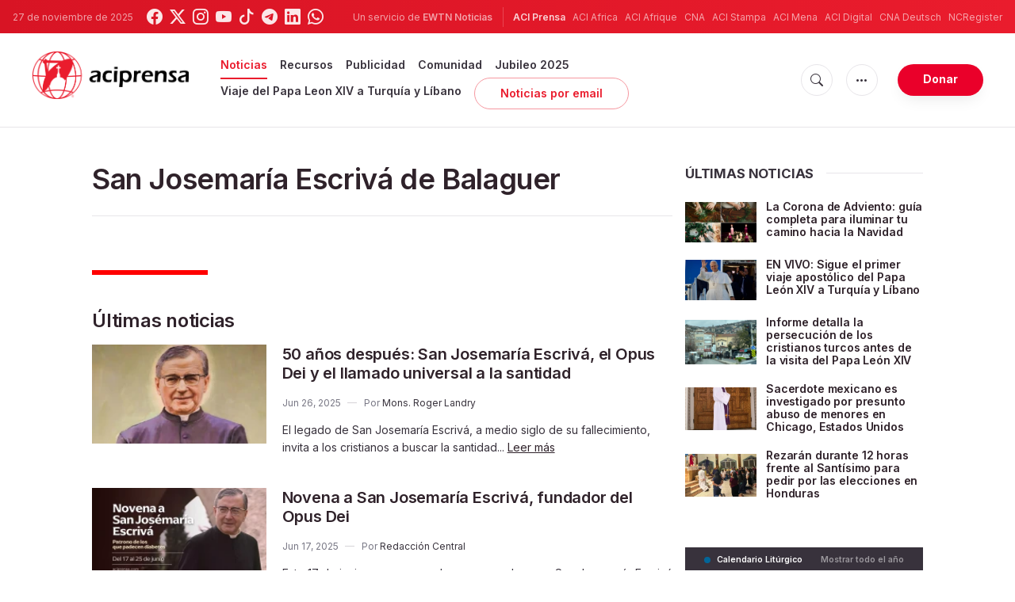

--- FILE ---
content_type: text/html; charset=UTF-8
request_url: https://www.aciprensa.com/tags/1614/san-josemaria-escriva-de-balaguer
body_size: 16736
content:
<!DOCTYPE html>
<html lang="es">
<head>
  <title>
    San Josemaría Escrivá de Balaguer - Últimas noticias  </title>
  <meta http-equiv="Content-Type" content="text/html; charset=UTF-8">
<meta http-equiv="X-UA-Compatible" content="IE=edge,chrome=1">

  <meta name="description" content="San Josemaría Escrivá de Balaguer - Latest news"/>
  <meta name="keywords" content="tags, aciprensa, San Josemaría Escrivá de Balaguer"/>
  <meta name="author" content="ACI Prensa"/>
<meta name="copyright" content="© 2025 ACI Prensa | Todos los derechos reservados."/>
<meta name="viewport" content="width=device-width, initial-scale=1, minimum-scale=1.0, maximum-scale=1.0, user-scalable=no"/>

<meta name="apple-mobile-web-app-capable" content="yes">
<meta name="format-detection" content="telephone=no">


<meta property="twitter:account_id" content="17828368"/>
  <meta property="twitter:site" content="@aciprensa"/>
  <meta property="twitter:url" content="https://www.aciprensa.com/tags/1614/san-josemaria-escriva-de-balaguer"/>
  <meta property="twitter:title" content="San Josemaría Escrivá de Balaguer - Últimas noticias"/>
  <meta property="twitter:description" content="San Josemaría Escrivá de Balaguer - Latest news"/>
  <meta property="twitter:creator" content="@aciprensa"/>
<meta property="twitter:image" content=""/>



<meta property="og:type" content="website"/>
  <meta property="og:title" content="San Josemaría Escrivá de Balaguer - Últimas noticias"/>
  <meta property="og:url" content="https://www.aciprensa.com/tags/1614/san-josemaria-escriva-de-balaguer"/>
  <meta property="og:description" content="San Josemaría Escrivá de Balaguer - Latest news"/>
  <meta property="og:site_name" content="ACI Prensa"/>

<meta name="parsely-link" content="https://www.aciprensa.com/tags/1614/san-josemaria-escriva-de-balaguer" />
<meta name="parsely-title" content="San Josemaría Escrivá de Balaguer - Últimas noticias" />
  <meta name="parsely-type" content="index" />
<meta name="parsely-image-url" content="https://www.aciprensa.com/assets/images/extra/cover.png" />
  <meta name="parsely-tags" content="tags, aciprensa, San Josemaría Escrivá de Balaguer" />


    <meta name="analytics-page-type" content="tag" />
                <meta name="analytics-tags" content="san josemaría escrivá de balaguer" />
        <meta name="analytics-page-id" content="1614" />

<link rel="canonical" href="https://www.aciprensa.com/tags/1614/san-josemaria-escriva-de-balaguer">
<link rel="stylesheet" href="https://cdn.jsdelivr.net/npm/bootstrap-icons@1.11.1/font/bootstrap-icons.css">
<link rel="stylesheet" type="text/css" href="https://www.aciprensa.com/assets/css/app.css?id=865adcf6b695ad9d00261fd9a186ed33">

<link rel="icon" type="image/png" href="https://www.aciprensa.com/assets/images/extra/apple/apple-touch-icon-57x57.png" sizes="196x196" />
<link rel="icon" type="image/png" href="https://www.aciprensa.com/assets/images/extra/favicon/favicon-96x96.png" sizes="96x96" />
<link rel="icon" type="image/png" href="https://www.aciprensa.com/assets/images/extra/favicon/favicon-32x32.png" sizes="32x32" />
<link rel="icon" type="image/png" href="https://www.aciprensa.com/assets/images/extra/favicon/favicon-16x16.png" sizes="16x16" />
<link rel="icon" type="image/png" href="https://www.aciprensa.com/assets/images/extra/favicon/favicon-128x128.png" sizes="128x128" />
<link rel="apple-touch-icon-precomposed" sizes="57x57" href="https://www.aciprensa.com/assets/images/extra/apple/apple-touch-icon-57x57.png" />
<link rel="apple-touch-icon-precomposed" sizes="114x114" href="https://www.aciprensa.com/assets/images/extra/apple/apple-touch-icon-114x114.png" />
<link rel="apple-touch-icon-precomposed" sizes="72x72" href="https://www.aciprensa.com/assets/images/extra/apple/apple-touch-icon-72x72.png" />
<link rel="apple-touch-icon-precomposed" sizes="144x144" href="https://www.aciprensa.com/assets/images/extra/apple/apple-touch-icon-144x144.png" />
<link rel="apple-touch-icon-precomposed" sizes="60x60" href="https://www.aciprensa.com/assets/images/extra/apple/apple-touch-icon-60x60.png" />
<link rel="apple-touch-icon-precomposed" sizes="120x120" href="https://www.aciprensa.com/assets/images/extra/apple/apple-touch-icon-120x120.png" />
<link rel="apple-touch-icon-precomposed" sizes="76x76" href="https://www.aciprensa.com/assets/images/extra/apple/apple-touch-icon-76x76.png" />
<link rel="apple-touch-icon-precomposed" sizes="152x152" href="https://www.aciprensa.com/assets/images/extra/apple/apple-touch-icon-152x152.png" />
<!-- BEGIN SHAREAHOLIC CODE -->
<link rel="preload" href="https://cdn.shareaholic.net/assets/pub/shareaholic.js" as="script" />
<meta name="shareaholic:site_id" content="8f473d9a61ae2ca9cbf05392406ed153" />
<script data-cfasync="false" async src="https://cdn.shareaholic.net/assets/pub/shareaholic.js"></script>
<!-- END SHAREAHOLIC CODE -->
  <!-- PostHog Analytics -->
<script>
(function() {
    'use strict';

    // PostHog CDN Loader
    !function(t,e){var o,n,p,r;e.__SV||(window.posthog=e,e._i=[],e.init=function(i,s,a){function g(t,e){var o=e.split(".");2==o.length&&(t=t[o[0]],e=o[1]);t[e]=function(){t.push([e].concat(Array.prototype.slice.call(arguments,0)))}}(p=t.createElement("script")).type="text/javascript",p.async=!0,p.src=s.api_host+"/static/array.js",(r=t.getElementsByTagName("script")[0]).parentNode.insertBefore(p,r);var u=e;for(void 0!==a?u=e[a]=[]:a="posthog",u.people=u.people||[],u.toString=function(t){var e="posthog";return"posthog"!==a&&(e+="."+a),t||(e+=" (stub)"),e},u.people.toString=function(){return u.toString(1)+".people (stub)"},o="capture identify alias people.set people.set_once set_config register register_once unregister opt_out_capturing has_opted_out_capturing opt_in_capturing reset isFeatureEnabled onFeatureFlags getFeatureFlag getFeatureFlagPayload reloadFeatureFlags group updateEarlyAccessFeatureEnrollment getEarlyAccessFeatures getActiveMatchingSurveys getSurveys".split(" "),n=0;n<o.length;n++)g(u,o[n]);e._i.push([i,s,a])},e.__SV=1)}(document,window.posthog||[]);

    // =============================================================================
    // PostHog Configuration
    // =============================================================================

    const posthogConfig = {
        enabled: true,
        apiKey: 'phc_3b4tsLrHHzsSavxDBpOPpePiNKlWmVVxiZbc1uqqSaB',
        host: 'https://eu.i.posthog.com',
        webVitalsSampleRate: 10,
        sessionReplaySampleRate: 0,
        forceSessionReplay: false,
        forceSessionReplayParam: 'posthog_force_replay',
        debug: false
    };

    // =============================================================================
    // Types & Interfaces
    // =============================================================================

    /**
     * @typedef {Object} AnalyticsContext
     * @property {string|null} pageType
     * @property {string|null} pubDate
     * @property {string|null} section
     * @property {string|null} author
     * @property {string[]|null} authors
     * @property {string[]|null} tags
     */

    // =============================================================================
    // Constants & State
    // =============================================================================

    // Set to track seen error signatures to prevent duplicate exception reporting
    const seenErrors = new Set();

    // =============================================================================
    // PostHog Initialization
    // =============================================================================

    /**
     * Initialize PostHog analytics with proper configuration
     */
    function initializePostHog() {
        // Skip initialization if disabled or no API key
        if (!posthogConfig.enabled || !posthogConfig.apiKey) {
            return;
        }

        try {
            posthog.init(posthogConfig.apiKey, {
                api_host: posthogConfig.host,
                persistence: 'memory',
                debug: posthogConfig.debug,
                autocapture: true,
                capture_pageview: true,
                capture_pageleave: true,
                capture_exceptions: true,
                cross_subdomain_cookie: false,
                disable_session_recording: !shouldEnableSessionReplay(),
                capture_performance: getPerformanceConfig(),
                before_send: processEventBeforeSend,
                loaded: function() {
                    setAnalyticsContext();
                }
            });
        } catch (error) {
            // Silently fail to avoid breaking the application
            console.error('PostHog initialization failed:', error);
        }
    }

    // =============================================================================
    // Event Processing & Filtering
    // =============================================================================

    /**
     * Generate a unique signature for an error to enable deduplication
     */
    function generateErrorSignature(event) {
        if (!event.properties || !event.properties.$exception_list) {
            return '';
        }

        const exceptions = event.properties.$exception_list;
        if (!Array.isArray(exceptions) || exceptions.length === 0) {
            return '';
        }

        // Use the first exception to generate signature
        const exception = exceptions[0];
        const type = exception.type || 'Unknown';
        const message = exception.value || '';
        const stackTrace = exception.stacktrace && exception.stacktrace.frames && exception.stacktrace.frames[0];

        // Create signature from error type, message, and top stack frame
        return [
            type,
            message,
            stackTrace ? stackTrace.filename || '' : '',
            stackTrace ? stackTrace.function || '' : '',
            stackTrace ? stackTrace.lineno || '' : ''
        ].join('|');
    }

    /**
     * Process events before sending to PostHog
     * Handles sampling and deduplication
     */
    function processEventBeforeSend(event) {
        if (event === null) {
            return null;
        }

        // Sample web vitals events
        if (
            event.event === '$web_vitals' &&
            Math.random() * 100 > posthogConfig.webVitalsSampleRate
        ) {
            return null; // Drop this event
        }

        // Deduplicate exception events
        if (event.event === '$exception') {
            const errorSignature = generateErrorSignature(event);
            if (errorSignature && seenErrors.has(errorSignature)) {
                return null; // Drop duplicate error
            }
            if (errorSignature) {
                seenErrors.add(errorSignature);
            }
        }

        return event;
    }

    /**
     * Determine if session replay should be enabled
     */
    function shouldEnableSessionReplay() {
        const forceSessionReplay = posthogConfig.forceSessionReplay ||
            (typeof window !== 'undefined' &&
                new URLSearchParams(window.location.search).has(posthogConfig.forceSessionReplayParam));

        return forceSessionReplay || Math.random() * 100 < posthogConfig.sessionReplaySampleRate;
    }

    /**
     * Get performance configuration based on web vitals sample rate
     */
    function getPerformanceConfig() {
        if (posthogConfig.webVitalsSampleRate === 100) {
            return true;
        } else if (posthogConfig.webVitalsSampleRate > 0) {
            return {
                web_vitals_sample_rate: posthogConfig.webVitalsSampleRate / 100
            };
        }
        return false;
    }

    // =============================================================================
    // Context Utilities
    // =============================================================================

    /**
     * Get page metadata from generic analytics meta tags
     */
    function getPageMetadata() {
        const metaMapping = [
            ['page_type', 'analytics-page-type'],
            ['pub_date', 'analytics-pub-date'],
            ['section', 'analytics-section'],
            ['authors', 'analytics-authors'],
            ['tags', 'analytics-tags'],
            ['page_id', 'analytics-page-id']
        ];

        const metadata = {};

        metaMapping.forEach(function(item) {
            const el = document.querySelector('meta[name="' + item[1] + '"]');
            if (el && el.content) {
                // Use pipe separator for arrays (tags and authors), keep comma for backward compatibility with single author
                if (item[0] === 'tags' || item[0] === 'authors') {
                    metadata[item[0]] = el.content.split('|').map(function(s) { return s.trim(); }).filter(Boolean);
                } else {
                    metadata[item[0]] = el.content;
                }
            }
        });

        return metadata;
    }

    /**
     * Get the current page URL path
     */
    function getPagePath() {
        return typeof window !== 'undefined' ? window.location.pathname : '';
    }

    // =============================================================================
    // Analytics Context Management
    // =============================================================================

    /**
     * Set analytics context using PostHog Super Properties
     * This ensures all events include these properties automatically
     */
    function setAnalyticsContext() {
        if (!posthogConfig.enabled || typeof posthog === 'undefined') {
            return;
        }

        try {
            const pageMetadata = getPageMetadata();
            const contextData = Object.assign({
                app_name: 'aciprensa',
                app_version: '0.1.0',
            }, pageMetadata);

            posthog.register(contextData);
        } catch (error) {
            console.error('Failed to set analytics context:', error);
            // Register error flag for debugging
            try {
                posthog.register({ 'register-error': true });
            } catch (e) {
                // Silent fail
            }
        }
    }

    /**
     * Clear analytics context by unregistering properties
     */
    function clearAnalyticsContext() {
        if (!posthogConfig.enabled || typeof posthog === 'undefined') {
            return;
        }

        try {
            const keysToUnregister = [
                'page_type', 'pub_date', 'section', 'authors', 'tags',
                'app_name', 'page_id'
            ];

            keysToUnregister.forEach(function(key) {
                posthog.unregister(key);
            });
        } catch (error) {
            console.error('Failed to clear analytics context:', error);
        }
    }

    /**
     * Get current analytics context from PostHog
     */
    function getAnalyticsContext() {
        if (!posthogConfig.enabled || typeof posthog === 'undefined') {
            return {
                pageType: null,
                pubDate: null,
                section: null,
                authors: null,
                tags: null
            };
        }

        try {
            return {
                pageType: posthog.get_property('page_type') || null,
                pubDate: posthog.get_property('pub_date') || null,
                section: posthog.get_property('section') || null,
                authors: posthog.get_property('authors') || null,
                tags: posthog.get_property('tags') || null
            };
        } catch (error) {
            return {
                pageType: null,
                pubDate: null,
                section: null,
                authors: null,
                tags: null
            };
        }
    }

    // =============================================================================
    // Public API
    // =============================================================================

    // Expose functions to global scope for external use
    window.PostHogAnalytics = {
        initialize: initializePostHog,
        setContext: setAnalyticsContext,
        clearContext: clearAnalyticsContext,
        getContext: getAnalyticsContext,
        config: posthogConfig
    };

    // =============================================================================
    // Auto-initialization
    // =============================================================================

    // Initialize PostHog when DOM is ready
    if (document.readyState === 'loading') {
        document.addEventListener('DOMContentLoaded', initializePostHog);
    } else {
        initializePostHog();
    }
})();
</script>
<!-- End PostHog Analytics -->
  <script type="text/javascript" src="//embeds.iubenda.com/widgets/4535bc07-db7e-44ea-afb4-fef3853b9e9e.js"></script>
    <script type='text/javascript'>
var googletag = googletag || {};
googletag.cmd = googletag.cmd || [];
(function() {
    var gads = document.createElement('script');
    gads.async = true;
    gads.type = 'text/javascript';
    var useSSL = 'https:' == document.location.protocol;
    gads.src = (useSSL ? 'https:' : 'http:') + 
    '//www.googletagservices.com/tag/js/gpt.js';
    var node = document.getElementsByTagName('script')[0];
    node.parentNode.insertBefore(gads, node);
})();

googletag.cmd.push(function() {
    var mappingHeaderBanner = googletag.sizeMapping().
        addSize([992, 0], [[728, 90],[970, 90]]). //desktop
        addSize([768, 0], [[728, 90]]). //tablet
        addSize([320, 0], [[320, 100], [320, 50]]). //mobile
        addSize([0, 0], []). //other
        build();
    var mappingArticleFooter = googletag.sizeMapping().
        addSize([992, 0], [[468, 60]]). //desktop
        addSize([768, 0], [[468, 60]]). //tablet
        addSize([320, 0], [[300, 250]]). //mobile
        addSize([0, 0], [[300, 250]]). //other
        build();

    googletag.defineSlot('/35602961/ACI_P_Sidebar_A', [[1, 1], [300, 250], 'fluid'], 'div-gpt-ad-1449584389181-0').addService(googletag.pubads()).setCollapseEmptyDiv(true,true);
    googletag.defineSlot('/35602961/ACI_P_Sidebar_B', [[1, 1], [300, 250], 'fluid'], 'div-gpt-ad-1449584389181-1').addService(googletag.pubads()).setCollapseEmptyDiv(true,true);
    googletag.defineSlot('/35602961/ACI_P_Sidebar_C', [[1, 1], [300, 250], 'fluid'], 'div-gpt-ad-1449584389181-2').addService(googletag.pubads()).setCollapseEmptyDiv(true,true);       
    googletag.defineSlot('/35602961/ACI_P_Article_1', [[1, 1], [300, 250], 'fluid'], 'div-gpt-ad-1460055153120-0').addService(googletag.pubads()).setCollapseEmptyDiv(true,true);
    googletag.defineSlot('/35602961/ACI_P_Article_2', [[1, 1], [300, 250], 'fluid'], 'div-gpt-ad-1460055153120-1').addService(googletag.pubads()).setCollapseEmptyDiv(true,true);
    googletag.defineSlot('/35602961/ACI_P_Top_Banner', [[728, 90], [970, 90], [320, 100], [320, 50]], 'div-gpt-ad-1554327193243-0').defineSizeMapping(mappingHeaderBanner).addService(googletag.pubads()).setCollapseEmptyDiv(true,true);
    googletag.defineSlot('/35602961/ACI_P_Bottom_Banner', [[1, 1], [300, 250], 'fluid'], 'div-gpt-ad-1554327386361-0').defineSizeMapping(mappingArticleFooter).addService(googletag.pubads()).setCollapseEmptyDiv(true,true);
    googletag.defineSlot('/35602961/ACI_P_Slider', [[300, 250], [728, 90], [970, 90], [320, 50]], 'ACI_P_Slider').addService(googletag.pubads());
    googletag.pubads().collapseEmptyDivs();
        googletag.enableServices();
});
</script>
  <script type="application/ld+json">
{
  "@context": "http://schema.org",
  "@type": "WebPage",
  "headline": "San Josemaría Escrivá de Balaguer - Últimas noticias",
  "description": "San Josemaría Escrivá de Balaguer - Últimas noticias",
  "datePublished": "2025-06-26T16:01:00-05:00",
  "dateModified": "2025-06-26T16:01:03-05:00",
  "mainEntityOfPage": "https://www.aciprensa.com/tags/1614/san-josemaria-escriva-de-balaguer",
  "publisher": {
    "@type": "Organization",
    "name": "ACI Prensa",
    "logo": {
      "@type": "ImageObject",
      "url": "https://www.aciprensa.com/assets/images/branding/aci_redblack.png",
      "width": 2692,
      "height": 752
    }
  },

  "author": [
          {
         "@type": "Organization",
         "url": "https://www.aciprensa.com/quienes-somos",
         "name": "ACI Prensa",
         "description": "La Agencia Católica de Informaciones - ACI Prensa, forma parte de las agencias de noticias del Grupo ACI, uno de los más grandes generadores de contenido noticioso católico en cinco idiomas y que pertenece desde junio de 2014 a la familia de EWTN Global Catholic Network, la cadena católica televisiva más grande del mundo, fundada en 1981 por la Madre Angélica en Irondale, Alabama (Estados Unidos), y que llega a más de 85 millones de hogares en 110 países y 16 territorios."
       }
    ],
  "image": {
    "@type": "ImageObject",
    "url": "https://www.aciprensa.com/assets/images/pictures/9.jpg"
  }
}
</script>  <style>
    .tags .post-image {
      margin-bottom: 40px;
    }
    .tags .post-image img {
      display: block;
      width: auto;
      max-width: 100%;
    }
    .badge-warning{
      color: #fff;
      background-color: #ea1c2d;
      padding-right: .6em;
      padding-left: .6em;
      border-radius: 10rem;
    }
  </style>
    <!-- Global site tag (gtag.js) - Google Analytics -->
  <!-- Deshabilitado porque el código ya está en el contenedor del tag manager -->
  
  <script>
    ! function(f, b, e, v, n, t, s) {
      if (f.fbq) return;
      n = f.fbq = function() {
        n.callMethod ?
          n.callMethod.apply(n, arguments) : n.queue.push(arguments)
      };
      if (!f._fbq) f._fbq = n;
      n.push = n;
      n.loaded = !0;
      n.version = '2.0';
      n.queue = [];
      t = b.createElement(e);
      t.async = !0;
      t.src = v;
      s = b.getElementsByTagName(e)[0];
      s.parentNode.insertBefore(t, s)
    }(window, document, 'script',
      'https://connect.facebook.net/en_US/fbevents.js');
    fbq('init', '284567475785076');
    fbq('track', 'PageView');
  </script>
  <script>
    (function(w, d, s, l, i) {
      w[l] = w[l] || [];
      w[l].push({
        'gtm.start': new Date().getTime(),
        event: 'gtm.js'
      });
      var f = d.getElementsByTagName(s)[0],
        j = d.createElement(s),
        dl = l != 'dataLayer' ? '&l=' + l : '';
      j.async = true;
      j.src =
        'https://www.googletagmanager.com/gtm.js?id=' + i + dl;
      f.parentNode.insertBefore(j, f);
    })(window, document, 'script', 'dataLayer', 'GTM-P5HTKG2');
  </script>
</head>

<body class="tags">
  <noscript><img height="1" src="https://www.facebook.com/tr?id=284567475785076&ev=PageView&noscript=1" style="display:none" width="1" /></noscript>
  <noscript><iframe height="0" src="https://www.googletagmanager.com/ns.html?id=GTM-P5HTKG2" style="display:none;visibility:hidden"
            width="0"></iframe></noscript>
  <div id="app">
    <header class="p-0" id="header">
	
	<div class="header-desktop">
        <div id="topbar" class="py-2 clear">
	<div class="left">
		<span class="today mr-3 mr-s-0">27 de noviembre de 2025</span>
		<ul class="social-menu">
	<li class="mr-1"><a href="https://www.facebook.com/aciprensa" target="_blank"><i class="bi bi-facebook"></i></a></li>
	<li class="mr-1"><a href="https://twitter.com/aciprensa" target="_blank"><i class="bi bi-twitter-x"></i></a></li>
	<li class="mr-1"><a href="https://www.instagram.com/aciprensa/" target="_blank"><i class="bi bi-instagram"></i></a></li>
	<li class="mr-1"><a href="https://www.youtube.com/aciprensa" target="_blank"><i class="bi bi-youtube"></i></a></li>
	<li class="mr-1"><a href="https://www.tiktok.com/@aciprensa" target="_blank"><i class="bi bi-tiktok"></i></a></li>
	<li class="mr-1"><a href="https://t.me/aci_prensa" target="_blank"><i class="bi bi-telegram"></i></a></li>
	<li class="mr-1"><a href="https://www.linkedin.com/company/aciprensa/" target="_blank"><i class="bi bi-linkedin"></i></a></li>
	<li class="mr-1"><a href="https://whatsapp.com/channel/0029Va9ZsgeEawdu2SIrTw3u" target="_blank"><i class="bi bi-whatsapp"></i></a></li>
</ul>	</div>
	<div class="right">
		<span class="ewtn-title"> Un servicio de <a href="//www.ewtnnoticias.com" title="EWTN News">EWTN Noticias</a></span>

		<div class="ewtn-services current-page">
			<a class="service current-service" href="javascript:;" target="_blank">ACI Prensa</a>
			<a class="service" href="https://www.aciafrica.org/" target="_blank">ACI Africa</a>
			<a class="service" href="https://www.aciafrique.org/" target="_blank">ACI Afrique</a>
			<a class="service" href="https://www.catholicnewsagency.com">CNA</a>
			<a class="service" href="https://www.acistampa.com/" target="_blank">ACI Stampa</a>
			<a class="service" href="https://www.acimena.com/" target="_blank">ACI Mena</a>
			<a class="service" href="https://www.acidigital.com/" target="_blank">ACI Digital</a>
			<a class="service" href="https://de.catholicnewsagency.com/" target="">CNA Deutsch</a>
			<a class="service" href="https://www.ncregister.com/" target="_blank">NCRegister</a>
		</div>
	</div>
</div>
<div class="menubar sticky-menu justify-content-between d-flex" id="principalDesktopMenuBar">
	<a href="/"><img class="logo logo-desktop" src="https://www.aciprensa.com/assets/images/branding/aci_redblack.png" alt="ACI Prensa"></a>

	<div class="menu-content justify-content-between d-flex align-items-center">
		<div class="no-wrap d-flex">
			<ul id="main-menu" class="sm sm-clean">
    <li
        class=active>

        <a href='javascript:;' class="has-submenu"><span class="sub-arrow"></span> Noticias</a>
        <ul class="sub-menu">
            <li><a href="https://www.aciprensa.com/noticias">Últimas noticias</a></li>
            <li><a href="https://www.aciprensa.com/noticias/vaticano"> Vaticano</a></li>
            <li><a href="https://www.aciprensa.com/noticias/america"> América</a></li>
            <li><a href="https://www.aciprensa.com/noticias/espana"> España</a></li>
            <li><a href="https://www.aciprensa.com/noticias/mundo"> Mundo</a></li>
            <li><a href="https://www.aciprensa.com/noticias/controversias"> Controversias</a></li>
            <li><a href="https://www.aciprensa.com/noticias/vida-y-familia"> Vida y familia</a></li>
            <li><a href="https://www.aciprensa.com/noticias/fake-news"> Fake News</a></li>
            <li><a href="https://www.aciprensa.com/noticias/libertad-religiosa"> Libertad Religiosa</a></li>
            <li><a href="https://www.aciprensa.com/archivo"> Archivo</a></li>
            <li><a href="https://www.aciprensa.com/suscribir"> Noticias por e-mail</a></li>
        </ul>
    </li>
    <li class=>
        <a href='javascript:;' class="has-submenu"><span class="sub-arrow"></span> Recursos</a>
        <ul class="sub-menu">
            <li><a href="/recursos/12/el-aborto">Aborto</a></li>
            <li><a href="/recursos/15/apologetica">Apologética</a></li>
            <li><a href="/recursos/22/biblia">Biblia</a></li>
            <li><a href="/calendario">Calendario Litúrgico</a></li>
            <li><a href="/cardenales">Cardenales</a></li>
            <li><a href="https://ec.aciprensa.com/wiki/P%C3%A1gina_principal">Enciclopedia Católica</a></li>
            <li><a href="/tags/248/juan-pablo-ii">Juan Pablo II</a></li>
            <li><a href="/recursos/16/la-iglesia">Iglesia</a></li>
            <li><a href="/recursos/33/liturgia">Liturgia</a></li>
            <li><a href="/recursos/32/maria-virgen-y-madre-de-jesus">Virgen María</a></li>
            <li><a href="/recursos/26/moral">Moral</a></li>
            <li><a href="/recursos/20/oraciones">Oraciones</a></li>
            <li><a href="/noticias/etiquetas/papa-francisco">Papa Francisco</a></li>
            <li><a href="/recursos/4645/familia">Familia</a></li>
            <li><a href="/recursos/49/matrimonio">Matrimonio</a></li>
            <li><a href="/recursos/28/reportajes">Reportajes</a></li>
            <li><a href="/sacramentos/">Sacramentos</a></li>
            <li><a href="/catequesis/">Catequesis</a></li>
            <li><a href="/documentos/">Documentos Eclesiales</a></li>
            <li><a href="/catequesis/misa1.htm">Santa Misa</a></li>
            <li><a href="/recursos/308/santa-sede">Santa Sede</a></li>
            <li><a href="/santos/">Santos</a></li>
            <li><a href="/recursos/2109/sexualidad">Sexualidad</a></li>
            <li><a href="/historias">Historias urbanas</a></li>
            <!--cambiados-->

        </ul>
    </li>
    <li><a href="https://www.ewtnadvertising.com/?lang=es" target="_blank">Publicidad</a></li>
    <li class=>
        <a href='javascript:;' class="has-submenu"><span class="sub-arrow"></span> Comunidad</a>
        <ul class="sub-menu">
            <li><a href="/prayer/prayer.php">Cadena de Oración</a></li>
        </ul>
    </li>
    <li class=>
        <a href="https://www.aciprensa.com/jubileo2025">Jubileo 2025</a>
    </li>
    <li class=>
        <a href="https://www.aciprensa.com/viajepapal">Viaje del Papa Leon XIV a Turquía y Líbano</a>
    </li>
    <li><a class="featured-btn" href="https://www.aciprensa.com/suscribir">Noticias por email</a></li>
</ul>
		</div>

		<ul class="extra-buttons no-wrap">
			<li><a href="javascript:;" class="btn-icon" id="search-btn"><i class="bi bi-search"></i></a></li>
			<li class="dropdown">
				<a href="javascript:;" class="dropdown-open btn-icon"><i class="bi bi-three-dots"></i></a>
				<div class="dropdown-content">
					<a class="dropdown-item" href="https://www.aciprensa.com/privacidad" target="_blank">Política de Privacidad</a>
					<a class="dropdown-item" href="https://www.aciprensa.com/cookies" target="_blank">Política de cookies</a>
				</div>
			</li>
			<li><a href="https://missions.ewtn.com/donation/aciprensa/" class="btn btn-rounded btn-success">
				Donar
			</a></li>
		</ul>
	</div>

	<div id="search-block">
		<div class="search-content d-flex justify-content-between align-items-center white">
			<div class="search-bar">
    <form class="search" accept-charset="utf-8" method="get" action="/results">
        <div class="input-field">
            <i class="bi bi-search"></i>
            <input class="search-field" type="text" name="q" placeholder="Buscar">
            <button type="submit" id="search" class="submit-form submit-btn btn btn-rounded btn-success"
                value=""><span class="search-text">
                    Buscar
                </span><i class="bi bi-search"></i></button>
        </div>
    </form>
</div>
			<a href="javascript:;" id="close-search"></a>
		</div>
	</div>
</div>
<div id="lastMinuteContainer">
</div>
    </div>

	<div class="header-tablet responsive-header">
		<div id="topbar" class="py-2 clear">
	<div class="left">
        <span class="today mr-3 mr-s-0">27 de noviembre de 2025</span>
		<ul class="social-menu">
	<li class="mr-1"><a href="https://www.facebook.com/aciprensa" target="_blank"><i class="bi bi-facebook"></i></a></li>
	<li class="mr-1"><a href="https://twitter.com/aciprensa" target="_blank"><i class="bi bi-twitter-x"></i></a></li>
	<li class="mr-1"><a href="https://www.instagram.com/aciprensa/" target="_blank"><i class="bi bi-instagram"></i></a></li>
	<li class="mr-1"><a href="https://www.youtube.com/aciprensa" target="_blank"><i class="bi bi-youtube"></i></a></li>
	<li class="mr-1"><a href="https://www.tiktok.com/@aciprensa" target="_blank"><i class="bi bi-tiktok"></i></a></li>
	<li class="mr-1"><a href="https://t.me/aci_prensa" target="_blank"><i class="bi bi-telegram"></i></a></li>
	<li class="mr-1"><a href="https://www.linkedin.com/company/aciprensa/" target="_blank"><i class="bi bi-linkedin"></i></a></li>
	<li class="mr-1"><a href="https://whatsapp.com/channel/0029Va9ZsgeEawdu2SIrTw3u" target="_blank"><i class="bi bi-whatsapp"></i></a></li>
</ul>	</div>
	<div class="right">
		<span class="ewtn-title">Un servicio de <a href="//www.ewtnnoticias.com" title="EWTN Noticias">EWTN Noticias</a></span>

		<div class="dropdown current-page">
			<a href="javascript:;" class="dropdown-open">ACI Prensa <i class="bi bi-three-dots"></i></a>
			<div class="dropdown-content">
				<a class="dropdown-item" href="https://www.aciafrica.org/" target="_blank">ACI Africa</a>
				<a class="dropdown-item" href="https://www.aciafrique.org/" target="_blank">ACI Afrique</a>
				<a class="dropdown-item" href="https://www.catholicnewsagency.com">CNA</a>
				<a class="dropdown-item" href="https://www.acistampa.com/" target="_blank">ACI Stampa</a>
				<a class="dropdown-item" href="https://www.acimena.com/" target="_blank">ACI Mena</a>
				<a class="dropdown-item" href="https://www.acidigital.com/" target="_blank">ACI Digital</a>
				<a class="dropdown-item" href="https://de.catholicnewsagency.com/" target="">CNA Deutsch</a>
				<a class="dropdown-item" href="https://www.ncregister.com/" target="_blank">NCRegister</a>
			</div>
		</div>
	</div>
</div>
<div class="menubar sticky-menu justify-content-between d-flex" id="principalTabletMenuBar">
	<a href="/"><img class="logo logo-tablet" src="https://www.aciprensa.com/assets/images/branding/aci_redblack.png" alt="ACI Prensa"></a>
	<div class="menu-content justify-content-end d-flex align-items-center">
		<ul class="extra-buttons">
			<li><a href="javascript:;" class="btn-icon" id="search-btn-2"><i class="bi bi-search"></i></a></li>
			<li class="dropdown">
				<a href="javascript:;" class="dropdown-open btn-icon"><i class="bi bi-three-dots"></i></a>
				<div class="dropdown-content">
					<a class="dropdown-item" href="https://www.aciprensa.com/privacidad" target="_blank">Política de Privacidad</a>
					<a class="dropdown-item" href="https://www.aciprensa.com/cookies" target="_blank">Política de cookies</a>
				</div>
			</li>
			<li><a href="https://missions.ewtn.com/donation/aciprensa/" class="btn btn-rounded btn-success">
				Donar
			</a></li>
			<li class="menu-btn"><a href="javascript:void(0);" class="sidebar-handler btn-icon"><i class="bi bi-list"></i><span>Menu</span></a></li>
		</ul>
	</div>

	<div id="search-block-2">
		<div class="search-content d-flex justify-content-between align-items-center">
			<div class="search-bar">
    <form class="search" accept-charset="utf-8" method="get" action="/results">
        <div class="input-field">
            <i class="bi bi-search"></i>
            <input class="search-field" type="text" name="q" placeholder="Buscar">
            <button type="submit" id="search" class="submit-form submit-btn btn btn-rounded btn-success"
                value=""><span class="search-text">
                    Buscar
                </span><i class="bi bi-search"></i></button>
        </div>
    </form>
</div>
			<a href="javascript:;" id="close-search-2"></a>
		</div>
	</div>
</div>
<div id="lastMinuteTabletContainer">
</div>

<div class="tablet-sidebar responsive-sidebar">
	<a href="javascript:;" class="close-sidebar">&times;</a>
	<div class="responsive-sidebar-content">

		<ul id="main-menu" class="sm sm-clean">
    <li
        class=active>

        <a href='javascript:;' class="has-submenu"><span class="sub-arrow"></span> Noticias</a>
        <ul class="sub-menu">
            <li><a href="https://www.aciprensa.com/noticias">Últimas noticias</a></li>
            <li><a href="https://www.aciprensa.com/noticias/vaticano"> Vaticano</a></li>
            <li><a href="https://www.aciprensa.com/noticias/america"> América</a></li>
            <li><a href="https://www.aciprensa.com/noticias/espana"> España</a></li>
            <li><a href="https://www.aciprensa.com/noticias/mundo"> Mundo</a></li>
            <li><a href="https://www.aciprensa.com/noticias/controversias"> Controversias</a></li>
            <li><a href="https://www.aciprensa.com/noticias/vida-y-familia"> Vida y familia</a></li>
            <li><a href="https://www.aciprensa.com/noticias/fake-news"> Fake News</a></li>
            <li><a href="https://www.aciprensa.com/noticias/libertad-religiosa"> Libertad Religiosa</a></li>
            <li><a href="https://www.aciprensa.com/archivo"> Archivo</a></li>
            <li><a href="https://www.aciprensa.com/suscribir"> Noticias por e-mail</a></li>
        </ul>
    </li>
    <li class=>
        <a href='javascript:;' class="has-submenu"><span class="sub-arrow"></span> Recursos</a>
        <ul class="sub-menu">
            <li><a href="/recursos/12/el-aborto">Aborto</a></li>
            <li><a href="/recursos/15/apologetica">Apologética</a></li>
            <li><a href="/recursos/22/biblia">Biblia</a></li>
            <li><a href="/calendario">Calendario Litúrgico</a></li>
            <li><a href="/cardenales">Cardenales</a></li>
            <li><a href="https://ec.aciprensa.com/wiki/P%C3%A1gina_principal">Enciclopedia Católica</a></li>
            <li><a href="/tags/248/juan-pablo-ii">Juan Pablo II</a></li>
            <li><a href="/recursos/16/la-iglesia">Iglesia</a></li>
            <li><a href="/recursos/33/liturgia">Liturgia</a></li>
            <li><a href="/recursos/32/maria-virgen-y-madre-de-jesus">Virgen María</a></li>
            <li><a href="/recursos/26/moral">Moral</a></li>
            <li><a href="/recursos/20/oraciones">Oraciones</a></li>
            <li><a href="/noticias/etiquetas/papa-francisco">Papa Francisco</a></li>
            <li><a href="/recursos/4645/familia">Familia</a></li>
            <li><a href="/recursos/49/matrimonio">Matrimonio</a></li>
            <li><a href="/recursos/28/reportajes">Reportajes</a></li>
            <li><a href="/sacramentos/">Sacramentos</a></li>
            <li><a href="/catequesis/">Catequesis</a></li>
            <li><a href="/documentos/">Documentos Eclesiales</a></li>
            <li><a href="/catequesis/misa1.htm">Santa Misa</a></li>
            <li><a href="/recursos/308/santa-sede">Santa Sede</a></li>
            <li><a href="/santos/">Santos</a></li>
            <li><a href="/recursos/2109/sexualidad">Sexualidad</a></li>
            <li><a href="/historias">Historias urbanas</a></li>
            <!--cambiados-->

        </ul>
    </li>
    <li><a href="https://www.ewtnadvertising.com/?lang=es" target="_blank">Publicidad</a></li>
    <li class=>
        <a href='javascript:;' class="has-submenu"><span class="sub-arrow"></span> Comunidad</a>
        <ul class="sub-menu">
            <li><a href="/prayer/prayer.php">Cadena de Oración</a></li>
        </ul>
    </li>
    <li class=>
        <a href="https://www.aciprensa.com/jubileo2025">Jubileo 2025</a>
    </li>
    <li class=>
        <a href="https://www.aciprensa.com/viajepapal">Viaje del Papa Leon XIV a Turquía y Líbano</a>
    </li>
    <li><a class="featured-btn" href="https://www.aciprensa.com/suscribir">Noticias por email</a></li>
</ul>

	</div>
</div>
	</div>

	<div class="header-mobile responsive-header">
		<div class="menubar justify-content-between d-flex align-items-center">
	<a href="/"><img class="logo logo-mobile" src="https://www.aciprensa.com/assets/images/branding/logo-white-small.png" alt="ACI Prensa"></a>

	<ul class="extra-buttons">
		<li><a href="https://missions.ewtn.com/donation/aciprensa/" class="btn btn-rounded btn-success">
			Donar
		</a></li>
		<li class="menu-btn"><a href="javascript:void(0);" class="sidebar-handler btn-icon"><i class="bi bi-list"></i></a></li>
	</ul>
</div>
<div id="lastMinuteMobileContainer">
</div>
<div class="mobile-sidebar responsive-sidebar">
	<a href="javascript:;" class="close-sidebar">&times;</a>
	<div class="responsive-sidebar-content">
		<span class="today mr-3 mr-s-0">27 de noviembre de 2025</span>

		<div class="search-bar">
    <form class="search" accept-charset="utf-8" method="get" action="/results">
        <div class="input-field">
            <i class="bi bi-search"></i>
            <input class="search-field" type="text" name="q" placeholder="Buscar">
            <button type="submit" id="search" class="submit-form submit-btn btn btn-rounded btn-success"
                value=""><span class="search-text">
                    Buscar
                </span><i class="bi bi-search"></i></button>
        </div>
    </form>
</div>

		<ul id="main-menu" class="sm sm-clean">
    <li
        class=active>

        <a href='javascript:;' class="has-submenu"><span class="sub-arrow"></span> Noticias</a>
        <ul class="sub-menu">
            <li><a href="https://www.aciprensa.com/noticias">Últimas noticias</a></li>
            <li><a href="https://www.aciprensa.com/noticias/vaticano"> Vaticano</a></li>
            <li><a href="https://www.aciprensa.com/noticias/america"> América</a></li>
            <li><a href="https://www.aciprensa.com/noticias/espana"> España</a></li>
            <li><a href="https://www.aciprensa.com/noticias/mundo"> Mundo</a></li>
            <li><a href="https://www.aciprensa.com/noticias/controversias"> Controversias</a></li>
            <li><a href="https://www.aciprensa.com/noticias/vida-y-familia"> Vida y familia</a></li>
            <li><a href="https://www.aciprensa.com/noticias/fake-news"> Fake News</a></li>
            <li><a href="https://www.aciprensa.com/noticias/libertad-religiosa"> Libertad Religiosa</a></li>
            <li><a href="https://www.aciprensa.com/archivo"> Archivo</a></li>
            <li><a href="https://www.aciprensa.com/suscribir"> Noticias por e-mail</a></li>
        </ul>
    </li>
    <li class=>
        <a href='javascript:;' class="has-submenu"><span class="sub-arrow"></span> Recursos</a>
        <ul class="sub-menu">
            <li><a href="/recursos/12/el-aborto">Aborto</a></li>
            <li><a href="/recursos/15/apologetica">Apologética</a></li>
            <li><a href="/recursos/22/biblia">Biblia</a></li>
            <li><a href="/calendario">Calendario Litúrgico</a></li>
            <li><a href="/cardenales">Cardenales</a></li>
            <li><a href="https://ec.aciprensa.com/wiki/P%C3%A1gina_principal">Enciclopedia Católica</a></li>
            <li><a href="/tags/248/juan-pablo-ii">Juan Pablo II</a></li>
            <li><a href="/recursos/16/la-iglesia">Iglesia</a></li>
            <li><a href="/recursos/33/liturgia">Liturgia</a></li>
            <li><a href="/recursos/32/maria-virgen-y-madre-de-jesus">Virgen María</a></li>
            <li><a href="/recursos/26/moral">Moral</a></li>
            <li><a href="/recursos/20/oraciones">Oraciones</a></li>
            <li><a href="/noticias/etiquetas/papa-francisco">Papa Francisco</a></li>
            <li><a href="/recursos/4645/familia">Familia</a></li>
            <li><a href="/recursos/49/matrimonio">Matrimonio</a></li>
            <li><a href="/recursos/28/reportajes">Reportajes</a></li>
            <li><a href="/sacramentos/">Sacramentos</a></li>
            <li><a href="/catequesis/">Catequesis</a></li>
            <li><a href="/documentos/">Documentos Eclesiales</a></li>
            <li><a href="/catequesis/misa1.htm">Santa Misa</a></li>
            <li><a href="/recursos/308/santa-sede">Santa Sede</a></li>
            <li><a href="/santos/">Santos</a></li>
            <li><a href="/recursos/2109/sexualidad">Sexualidad</a></li>
            <li><a href="/historias">Historias urbanas</a></li>
            <!--cambiados-->

        </ul>
    </li>
    <li><a href="https://www.ewtnadvertising.com/?lang=es" target="_blank">Publicidad</a></li>
    <li class=>
        <a href='javascript:;' class="has-submenu"><span class="sub-arrow"></span> Comunidad</a>
        <ul class="sub-menu">
            <li><a href="/prayer/prayer.php">Cadena de Oración</a></li>
        </ul>
    </li>
    <li class=>
        <a href="https://www.aciprensa.com/jubileo2025">Jubileo 2025</a>
    </li>
    <li class=>
        <a href="https://www.aciprensa.com/viajepapal">Viaje del Papa Leon XIV a Turquía y Líbano</a>
    </li>
    <li><a class="featured-btn" href="https://www.aciprensa.com/suscribir">Noticias por email</a></li>
</ul>

		<a href="https://missions.ewtn.com/donation/aciprensa/" class="btn btn-big btn-donate btn-success">
			Donar
		</a>

		<hr>

		<ul class="extra-menu">
	<li><a href="https://www.aciprensa.com/privacidad" target="_blank">Política de Privacidad</a></li>
	<li><a href="https://www.aciprensa.com/cookies" target="_blank">Política de cookies</a></li>
</ul>

		<hr>

		<div class="select-ewtn d-flex justify-content-between align-items-center">
			<span class="ewtn-title">EWTN News</span>

			<div class="dropdown current-page">
				<a href="javascript:;" class="dropdown-open">ACI Prensa <i class="bi bi-chevron-down"></i></a>
				<div class="dropdown-content">
					<a class="dropdown-item" href="https://www.aciafrica.org/" target="_blank">ACI Africa</a>
					<a class="dropdown-item" href="https://www.aciafrique.org/" target="_blank">ACI Afrique</a>
					<a class="dropdown-item" href="https://www.catholicnewsagency.com">CNA</a>
					<a class="dropdown-item" href="https://www.acistampa.com/" target="_blank">ACI Stampa</a>
					<a class="dropdown-item" href="https://www.acimena.com/" target="_blank">ACI Mena</a>
					<a class="dropdown-item" href="https://www.acidigital.com/" target="_blank">ACI Digital</a>
					<a class="dropdown-item" href="https://de.catholicnewsagency.com/" target="">CNA Deutsch</a>
					<a class="dropdown-item" href="https://www.ncregister.com/" target="_blank">NCRegister</a>
				</div>
			</div>
		</div>
	</div>
</div>
	</div>

</header>
<style>
	#lastMinute {
		background: linear-gradient(270deg, #b51c2a, #b51c2a);
	}
</style>
<script>
	(function() {
		var url = 'https://www.aciprensa.com/last-minute-api';
		var latestMinuteContainer = document.getElementById('lastMinuteContainer');
		var lastMinuteMobileContainer = document.getElementById('lastMinuteMobileContainer');
		var lastMinuteTabletContainer = document.getElementById('lastMinuteTabletContainer');
		fetch(url)
				.then(result => result.json())
				.then(data => {
					function idGen(id){
						return `<div id="`+id+`" class="menubar justify-content-center" style="padding: 0px 0px; width: 100%; color: hsla(0,0%,100%,.8);background: linear-gradient(270deg,#d81424,#d81424);">
							<div class="container">
								<div class="row">
									<div class="marquee col-12 d-flex align-items-center justify-content-center mb-1 mt-1" style="text-align: center;justify-content: center;line-height: 1.1;background-color: inherit;font-size:1.5rem;white-space: normal;">
										<p style="margin: 0"><span class="punto"></span><b>ÚLTIMO MINUTO: </b><br><a class="last-minute-link" href="`+data["url"]+`"> `+data["title"]+`</a></p>
									</div>
								</div>
							</div>
						</div>`;
					}
					if(data["title"] !== null){
						latestMinuteContainer.innerHTML = idGen('lastMinuteContainerChild')
						lastMinuteMobileContainer.innerHTML = idGen('lastMinuteMobileContainerChild')
						lastMinuteTabletContainer.innerHTML = idGen('lastMinuteTabletContainerChild')
					}
				})
				.catch((err) => {

				})
	})();
</script>    <div class="all">
      
      
      
      <div class="col-12" id="first-gad">
        <div class=" lightest-grey-bg py-3 full-ad" style="text-align: center; padding:5px" id="div-gpt-ad-1554327193243-0"></div>
<script>
  googletag.cmd.push(function() { googletag.display('div-gpt-ad-1554327193243-0'); });
</script>
      </div>
        <div class="container">
    <div class="row mb-6 mt-5">
      <div class="col col-m-12 content">
        <h1 class="page-title">San Josemaría Escrivá de Balaguer</h1>
        <div class="post-share mb-7 mb-s-6">
	<div class="shareaholic-canvas" data-app="share_buttons" data-app-id="33119923" data-link="https://www.aciprensa.com/tags/1614/san-josemaria-escriva-de-balaguer" data-app-id-name="post_share"></div>
</div>                <div class="mb-5" style="border: 3px solid #FF0000;width: 20%;"></div>
        <div class="cards-grid horizontal-grid mx-0 p-0">
          <div class="horizontal">
            <h2>Últimas noticias</h2>
                          <div class="card">
                <div class="card-image">
                  <a href="https://www.aciprensa.com/noticias/114749/50-anos-despues-san-josemaria-escriva-el-opus-dei-y-el-llamado-universal-a-la-santidad"><img alt="Un fresco en la iglesia de San Nicolás en Valencia (España) representa a San Josemaría Escrivá, fundador del Opus Dei." src="https://www.aciprensa.com/imagespp/san-josemaria-260525-1750970933.jpg?w=210"></a>
                </div>
                <div class="card-content">
                  <h3 class="card-title"><a href="https://www.aciprensa.com/noticias/114749/50-anos-despues-san-josemaria-escriva-el-opus-dei-y-el-llamado-universal-a-la-santidad">50 años después: San Josemaría Escrivá, el Opus Dei y el llamado universal a la santidad </a></h3>                  <div class="card-meta">
                    <p class="card-meta-item card-author">Jun 26, 2025</p>
                                          <p class="card-meta-item card-author">Por
                                                  <a href="https://www.aciprensa.com/autor/327/mons-roger-landry">Mons. Roger Landry</a>
                                                                        </p>
                                      </div>
                  <p class="card-desc">El legado de San Josemaría Escrivá, a medio siglo de su fallecimiento, invita a los cristianos a buscar la santidad...&nbsp;<a class="read-more" href="https://www.aciprensa.com/noticias/114749/50-anos-despues-san-josemaria-escriva-el-opus-dei-y-el-llamado-universal-a-la-santidad">Leer más</a></p>
                </div>
              </div>
                          <div class="card">
                <div class="card-image">
                  <a href="https://www.aciprensa.com/noticias/60402/novena-a-san-josemaria-escriva-fundador-del-opus-dei"><img alt="null" src="https://www.aciprensa.com/imagespp/novenasanjosemariaescriva-1748382482.png?w=210"></a>
                </div>
                <div class="card-content">
                  <h3 class="card-title"><a href="https://www.aciprensa.com/noticias/60402/novena-a-san-josemaria-escriva-fundador-del-opus-dei">Novena a San Josemaría Escrivá, fundador del Opus Dei </a></h3>                  <div class="card-meta">
                    <p class="card-meta-item card-author">Jun 17, 2025</p>
                                          <p class="card-meta-item card-author">Por
                                                  <a href="https://www.aciprensa.com/autor/64/redaccion-central">Redacción Central</a>
                                                                        </p>
                                      </div>
                  <p class="card-desc">Este 17 de junio comenzamos la novena en honor a San Josemaría Escrivá de Balaguer, sacerdote fundador del Opus Dei.&nbsp;<a class="read-more" href="https://www.aciprensa.com/noticias/60402/novena-a-san-josemaria-escriva-fundador-del-opus-dei">Leer más</a></p>
                </div>
              </div>
                          <div class="card">
                <div class="card-image">
                  <a href="https://www.aciprensa.com/noticias/111283/hallow-en-cuaresma-camino-cardenal-sarah-mark-walberg-y-el-fundador-de-hakuna"><img alt="Imagen referencial." src="https://www.aciprensa.com/imagespp/practicascuaresma-060324.jpg?w=210"></a>
                </div>
                <div class="card-content">
                  <h3 class="card-title"><a href="https://www.aciprensa.com/noticias/111283/hallow-en-cuaresma-camino-cardenal-sarah-mark-walberg-y-el-fundador-de-hakuna">Hallow lanza reto de Cuaresma 2025: Un viaje espiritual con “Camino” de San Josemaría junto a grandes invitados </a></h3>                  <div class="card-meta">
                    <p class="card-meta-item card-author">Mar 3, 2025</p>
                                          <p class="card-meta-item card-author">Por
                                                  <a href="https://www.aciprensa.com/autor/54/nicolas-de-cardenas">Nicolás de Cárdenas</a>
                                                                        </p>
                                      </div>
                  <p class="card-desc">La aplicación espiritual Hallow anuncia que su reto de Cuaresma 2025 se basará en la obra “Camino” de San José...&nbsp;<a class="read-more" href="https://www.aciprensa.com/noticias/111283/hallow-en-cuaresma-camino-cardenal-sarah-mark-walberg-y-el-fundador-de-hakuna">Leer más</a></p>
                </div>
              </div>
                          <div class="card">
                <div class="card-image">
                  <a href="https://www.aciprensa.com/noticias/105062/san-josemaria-animaba-a-las-personas-a-no-tener-miedo-a-la-muerte"><img alt="San Josemaría Escrivá de Balaguer" src="https://www.aciprensa.com/imagespp/san-josemaria-y-la-muerte-250624.jpg?w=210"></a>
                </div>
                <div class="card-content">
                  <h3 class="card-title"><a href="https://www.aciprensa.com/noticias/105062/san-josemaria-animaba-a-las-personas-a-no-tener-miedo-a-la-muerte">¿Por qué San Josemaría animaba a no tenerle miedo a la muerte? </a></h3>                  <div class="card-meta">
                    <p class="card-meta-item card-author">Jun 25, 2024</p>
                                          <p class="card-meta-item card-author">Por
                                                  <a href="https://www.aciprensa.com/autor/8/abel-camasca">Abel Camasca</a>
                                                                        </p>
                                      </div>
                  <p class="card-desc">Este 26 de junio se celebra la fiesta de San Josemaría Escrivá de Balaguer, fundador del Opus Dei. El santo...&nbsp;<a class="read-more" href="https://www.aciprensa.com/noticias/105062/san-josemaria-animaba-a-las-personas-a-no-tener-miedo-a-la-muerte">Leer más</a></p>
                </div>
              </div>
                          <div class="card">
                <div class="card-image">
                  <a href="https://www.aciprensa.com/noticias/104946/prelado-del-opus-dei-la-importancia-del-buen-humor-a-imagen-de-san-josemaria"><img alt="Mons. Fernando Ocáriz, Prelado del Opus Dei." src="https://www.aciprensa.com/imagespp/fernando-ocariz-opus.png?w=210"></a>
                </div>
                <div class="card-content">
                  <h3 class="card-title"><a href="https://www.aciprensa.com/noticias/104946/prelado-del-opus-dei-la-importancia-del-buen-humor-a-imagen-de-san-josemaria">Prelado del Opus Dei destaca la importancia del buen humor, a imagen de San Josemaría </a></h3>                  <div class="card-meta">
                    <p class="card-meta-item card-author">Jun 17, 2024</p>
                                          <p class="card-meta-item card-author">Por
                                                  <a href="https://www.aciprensa.com/autor/63/andres-henriquez">Andrés Henríquez</a>
                                                                        </p>
                                      </div>
                  <p class="card-desc">Esta alegría, comentó Mons. Ocáriz, es una que surge de la fe “en el inmenso amor” que Dios tiene por...&nbsp;<a class="read-more" href="https://www.aciprensa.com/noticias/104946/prelado-del-opus-dei-la-importancia-del-buen-humor-a-imagen-de-san-josemaria">Leer más</a></p>
                </div>
              </div>
                          <div class="card">
                <div class="card-image">
                  <a href="https://www.aciprensa.com/noticias/104326/opus-dei-asi-cambio-de-nombre-su-fundador-san-josemaria-escriva-de-balaguer"><img alt="San Josemaría Escrivá de Balaguer." src="https://www.aciprensa.com/imagespp/jmescriva.jpg?w=210"></a>
                </div>
                <div class="card-content">
                  <h3 class="card-title"><a href="https://www.aciprensa.com/noticias/104326/opus-dei-asi-cambio-de-nombre-su-fundador-san-josemaria-escriva-de-balaguer">Así cambió su nombre el fundador del Opus Dei hasta ser Josemaría Escrivá de Balaguer </a></h3>                  <div class="card-meta">
                    <p class="card-meta-item card-author">May 8, 2024</p>
                                          <p class="card-meta-item card-author">Por
                                                  <a href="https://www.aciprensa.com/autor/54/nicolas-de-cardenas">Nicolás de Cárdenas</a>
                                                                        </p>
                                      </div>
                  <p class="card-desc">El fundador del Opus Dei, venerado en la Iglesia Católica como San Josemaría Escrivá de Balaguer, no se llamaba originariamente...&nbsp;<a class="read-more" href="https://www.aciprensa.com/noticias/104326/opus-dei-asi-cambio-de-nombre-su-fundador-san-josemaria-escriva-de-balaguer">Leer más</a></p>
                </div>
              </div>
                          <div class="card">
                <div class="card-image">
                  <a href="https://www.aciprensa.com/noticias/101460/un-dia-como-hoy-san-juan-pablo-ii-canonizo-a-san-josemaria-escriva"><img alt="Ceremonia de Canonización de San Josemaría Escrivá" src="https://www.aciprensa.com/imagespp/canonizacion-roma-san-josemaria.jpg?w=210"></a>
                </div>
                <div class="card-content">
                  <h3 class="card-title"><a href="https://www.aciprensa.com/noticias/101460/un-dia-como-hoy-san-juan-pablo-ii-canonizo-a-san-josemaria-escriva">Un día como hoy San Juan Pablo II canonizó a San Josemaría Escrivá, fundador del Opus Dei </a></h3>                  <div class="card-meta">
                    <p class="card-meta-item card-author">Oct 6, 2023</p>
                                          <p class="card-meta-item card-author">Por
                                                  <a href="https://www.aciprensa.com/autor/63/andres-henriquez">Andrés Henríquez</a>
                                                                        </p>
                                      </div>
                  <p class="card-desc">Con motivo del 21 aniversario de la canonización de San Josemaría, el Opus Dei publicó en su sitio web los...&nbsp;<a class="read-more" href="https://www.aciprensa.com/noticias/101460/un-dia-como-hoy-san-juan-pablo-ii-canonizo-a-san-josemaria-escriva">Leer más</a></p>
                </div>
              </div>
                          <div class="card">
                <div class="card-image">
                  <a href="https://www.aciprensa.com/noticias/95701/se-cumplen-30-anos-de-multitudinarias-peregrinaciones-en-familia-a-santuario-de-torreciudad"><img alt="Santuario de Torreciudad en una de las ediciones de la Jornada Mariana de la Familia. Cru00e9dito: Cortesu00eda." src="https://www.aciprensa.com/imagespp/Santuario-Torreciudad-Jornada-Familias-120922.jpg?w=210"></a>
                </div>
                <div class="card-content">
                  <h3 class="card-title"><a href="https://www.aciprensa.com/noticias/95701/se-cumplen-30-anos-de-multitudinarias-peregrinaciones-en-familia-a-santuario-de-torreciudad">Se cumplen 30 años de multitudinarias peregrinaciones en familia a santuario de Torreciudad </a></h3>                  <div class="card-meta">
                    <p class="card-meta-item card-author">Sep 12, 2022</p>
                                          <p class="card-meta-item card-author">Por
                                                  <a href="https://www.aciprensa.com/autor/54/nicolas-de-cardenas">Nicolás de Cárdenas</a>
                                                                        </p>
                                      </div>
                  <p class="card-desc">La Jornada Mariana de la Familia del santuario de Torreciudad en Huesca (España) cumple 30 años este sábado 17 de...&nbsp;<a class="read-more" href="https://www.aciprensa.com/noticias/95701/se-cumplen-30-anos-de-multitudinarias-peregrinaciones-en-familia-a-santuario-de-torreciudad">Leer más</a></p>
                </div>
              </div>
                          <div class="card">
                <div class="card-image">
                  <a href="https://www.aciprensa.com/noticias/95610/como-estar-en-presencia-de-dios-en-el-trabajo-san-josemaria-escriva-responde"><img alt="Imagen referencial de mujer trabajando. Cru00e9dito: Hannah Olinger / Unsplash." src="https://www.aciprensa.com/imagespp/060922-mujer-trabajo-escribir-hannah-olinger-unsplash.jpg?w=210"></a>
                </div>
                <div class="card-content">
                  <h3 class="card-title"><a href="https://www.aciprensa.com/noticias/95610/como-estar-en-presencia-de-dios-en-el-trabajo-san-josemaria-escriva-responde">¿Cómo estar en presencia de Dios en el trabajo? San Josemaría Escrivá responde </a></h3>                  <div class="card-meta">
                    <p class="card-meta-item card-author">Sep 6, 2022</p>
                                          <p class="card-meta-item card-author">Por
                                                  <a href="https://www.aciprensa.com/autor/49/cynthia-perez">Cynthia Pérez</a>
                                                                        </p>
                                      </div>
                  <p class="card-desc">Recientemente, se hizo viral en redes sociales un video donde San Josemaría Escrivá de Balaguer, conocido como “el santo de...&nbsp;<a class="read-more" href="https://www.aciprensa.com/noticias/95610/como-estar-en-presencia-de-dios-en-el-trabajo-san-josemaria-escriva-responde">Leer más</a></p>
                </div>
              </div>
                          <div class="card">
                <div class="card-image">
                  <a href="https://www.aciprensa.com/noticias/94480/obispo-se-pronuncia-tras-retiro-del-cuadro-de-san-josemaria-de-la-catedral-de-lima"><img alt="Parte del cuadro de San Josemaru00eda Escrivu00e1 retirado de la Catedral de Lima por el Arzobispado de Lima. Cru00e9dito: Archivo / Arzobispado de Lima" src="https://www.aciprensa.com/imagespp/CuadroSanJoseMaria-01072022.jpg?w=210"></a>
                </div>
                <div class="card-content">
                  <h3 class="card-title"><a href="https://www.aciprensa.com/noticias/94480/obispo-se-pronuncia-tras-retiro-del-cuadro-de-san-josemaria-de-la-catedral-de-lima">Obispo se pronuncia tras retiro del cuadro de San Josemaría de la Catedral de Lima </a></h3>                  <div class="card-meta">
                    <p class="card-meta-item card-author">Jul 1, 2022</p>
                                          <p class="card-meta-item card-author">Por
                                                  <a href="https://www.aciprensa.com/autor/2/walter-sanchez-silva">Walter Sánchez Silva</a>
                                                                        </p>
                                      </div>
                  <p class="card-desc">Mons. José María Ortega Trinidad, Prelado Emérito de Juli (Perú), se pronunció tras el retiro de un cuadro conmemorativo de...&nbsp;<a class="read-more" href="https://www.aciprensa.com/noticias/94480/obispo-se-pronuncia-tras-retiro-del-cuadro-de-san-josemaria-de-la-catedral-de-lima">Leer más</a></p>
                </div>
              </div>
                          <div class="card">
                <div class="card-image">
                  <a href="https://www.aciprensa.com/noticias/94457/sacan-cuadro-de-san-josemaria-escriva-de-la-catedral-de-lima-en-la-vispera-de-su-fiesta"><img alt="Cuadro de San Josemaru00eda Escrivu00e1 retirado de la Catedral de Lima por el Arzobispado de Lima. Cru00e9dito: David Ramos / ACI Prensa." src="https://www.aciprensa.com/imagespp/San-Josemaria-David-Ramos-ACI-290622.jpg?w=210"></a>
                </div>
                <div class="card-content">
                  <h3 class="card-title"><a href="https://www.aciprensa.com/noticias/94457/sacan-cuadro-de-san-josemaria-escriva-de-la-catedral-de-lima-en-la-vispera-de-su-fiesta">Sacan cuadro de San Josemaría Escrivá de la Catedral de Lima en la víspera de su fiesta </a></h3>                  <div class="card-meta">
                    <p class="card-meta-item card-author">Jun 29, 2022</p>
                                          <p class="card-meta-item card-author">Por
                                                  <a href="https://www.aciprensa.com/autor/1/david-ramos">David Ramos</a>
                                                                        </p>
                                      </div>
                  <p class="card-desc">La Arquidiócesis de Lima, gobernada pastoralmente por Mons. Carlos Castillo Mattasoglio, decidió retirar de la Catedral de Lima un cuadro...&nbsp;<a class="read-more" href="https://www.aciprensa.com/noticias/94457/sacan-cuadro-de-san-josemaria-escriva-de-la-catedral-de-lima-en-la-vispera-de-su-fiesta">Leer más</a></p>
                </div>
              </div>
                          <div class="card">
                <div class="card-image">
                  <a href="https://www.aciprensa.com/noticias/74717/quieres-conocer-mejor-tierra-santa-esta-iniciativa-multimedia-te-ayuda"><img alt="Tierra Santa. Foto: Blanca Ruiz " src="https://www.aciprensa.com/imagespp/1TierraSanta-BlancaRuiz-19032019.jpg?w=210"></a>
                </div>
                <div class="card-content">
                  <h3 class="card-title"><a href="https://www.aciprensa.com/noticias/74717/quieres-conocer-mejor-tierra-santa-esta-iniciativa-multimedia-te-ayuda">¿Quieres conocer mejor Tierra Santa? Esta iniciativa multimedia te ayuda </a></h3>                  <div class="card-meta">
                    <p class="card-meta-item card-author">Mar 19, 2020</p>
                                      </div>
                  <p class="card-desc">Para conocer mejor Tierra Santa y profundizar en la Historia de la Salvación ha nacido Saxum Visitor Center, un centro...&nbsp;<a class="read-more" href="https://www.aciprensa.com/noticias/74717/quieres-conocer-mejor-tierra-santa-esta-iniciativa-multimedia-te-ayuda">Leer más</a></p>
                </div>
              </div>
                          <div class="card">
                <div class="card-image">
                  <a href="https://www.aciprensa.com/noticias/75681/asi-fue-la-vida-en-mexico-de-la-primera-mujer-beata-del-opus-dei-video"><img alt="Guadalupe Ortiz de Landu00e1zuri. Foto: Opus Dei. " src="https://www.aciprensa.com/imagespp/GuadalupeOrtizDeLandazuri-WebOpusDei-17052019.jpg?w=210"></a>
                </div>
                <div class="card-content">
                  <h3 class="card-title"><a href="https://www.aciprensa.com/noticias/75681/asi-fue-la-vida-en-mexico-de-la-primera-mujer-beata-del-opus-dei-video">Así fue la vida en México de la primera mujer beata del Opus Dei [VIDEO] </a></h3>                  <div class="card-meta">
                    <p class="card-meta-item card-author">May 17, 2019</p>
                                      </div>
                  <p class="card-desc">La Oficina de Información del Opus Dei en México realizó un vídeo con motivo de la próxima beatificación de Guadalupe...&nbsp;<a class="read-more" href="https://www.aciprensa.com/noticias/75681/asi-fue-la-vida-en-mexico-de-la-primera-mujer-beata-del-opus-dei-video">Leer más</a></p>
                </div>
              </div>
                          <div class="card">
                <div class="card-image">
                  <a href="https://www.aciprensa.com/noticias/70788/prelado-del-opus-dei-san-josemaria-era-un-hombre-que-sabia-querer-mucho-a-la-gente"><img alt="Mons. Fernando Ocu00e1riz, actual Prelado del Opus Dei. Foto: Daniel Ibu00e1u00f1ez / ACI Prensa" src="https://www.aciprensa.com/imagespp/MonsOcarizACIPrensa.jpg?w=210"></a>
                </div>
                <div class="card-content">
                  <h3 class="card-title"><a href="https://www.aciprensa.com/noticias/70788/prelado-del-opus-dei-san-josemaria-era-un-hombre-que-sabia-querer-mucho-a-la-gente">Prelado del Opus Dei: San Josemaría era un hombre que sabía querer mucho a la gente </a></h3>                  <div class="card-meta">
                    <p class="card-meta-item card-author">Jun 26, 2018</p>
                                          <p class="card-meta-item card-author">Por
                                                  <a href="https://www.aciprensa.com/autor/30/alvaro-de-juana">Álvaro de Juana</a>
                                                                        </p>
                                      </div>
                  <p class="card-desc">Cada 26 de junio la Iglesia, y de modo especial el Opus Dei, celebra a San Josemaría Ecrivá, fundador de...&nbsp;<a class="read-more" href="https://www.aciprensa.com/noticias/70788/prelado-del-opus-dei-san-josemaria-era-un-hombre-que-sabia-querer-mucho-a-la-gente">Leer más</a></p>
                </div>
              </div>
                          <div class="card">
                <div class="card-image">
                  <a href="https://www.aciprensa.com/noticias/67602/publican-en-dialogo-con-el-senor-25-textos-ineditos-de-san-josemaria-escriva"><img alt="San Josemaria Escrivu00e1, fundador del Opus Dei. Foto: Opus Dei. " src="https://www.aciprensa.com/imagespp/SanJosemariaEscriva_OpusDei_29112017.jpg?w=210"></a>
                </div>
                <div class="card-content">
                  <h3 class="card-title"><a href="https://www.aciprensa.com/noticias/67602/publican-en-dialogo-con-el-senor-25-textos-ineditos-de-san-josemaria-escriva">Publican “En diálogo con el Señor”: 25 textos inéditos de San Josemaría Escrivá </a></h3>                  <div class="card-meta">
                    <p class="card-meta-item card-author">Nov 29, 2017</p>
                                          <p class="card-meta-item card-author">Por
                                                  <a href="https://www.aciprensa.com/autor/3/blanca-ruiz">Blanca Ruiz</a>
                                                                        </p>
                                      </div>
                  <p class="card-desc">La editorial Rialp ha recogido en el volumen titulado “En diálogo con el Señor”, 25 textos inéditos del fundador del...&nbsp;<a class="read-more" href="https://www.aciprensa.com/noticias/67602/publican-en-dialogo-con-el-senor-25-textos-ineditos-de-san-josemaria-escriva">Leer más</a></p>
                </div>
              </div>
                          <div class="card">
                <div class="card-image">
                  <a href="https://www.aciprensa.com/noticias/63178/nuevo-prelado-del-opus-dei-estoy-sereno-porque-dios-me-va-a-ayudar"><img alt="El nuevo Prelado del Opus Dei, Mons. Fernando Ocu00e1riz. Foto: Daniel Ibu00e1u00f1ez / ACI Prensa" src="https://www.aciprensa.com/imagespp/PreladoOPusDEiOcarizDEfDanielIbanezACIPrensa.jpg?w=210"></a>
                </div>
                <div class="card-content">
                  <h3 class="card-title"><a href="https://www.aciprensa.com/noticias/63178/nuevo-prelado-del-opus-dei-estoy-sereno-porque-dios-me-va-a-ayudar">Nuevo Prelado del Opus Dei: Estoy sereno porque Dios me va a ayudar </a></h3>                  <div class="card-meta">
                    <p class="card-meta-item card-author">Jan 24, 2017</p>
                                          <p class="card-meta-item card-author">Por
                                                  <a href="https://www.aciprensa.com/autor/30/alvaro-de-juana">Álvaro de Juana</a>
                                                                        </p>
                                      </div>
                  <p class="card-desc">El nuevo Prelado del Opus Dei, Mons. Fernando Ocáriz, elegido en la tarde del lunes 23 de enero, y confirmado...&nbsp;<a class="read-more" href="https://www.aciprensa.com/noticias/63178/nuevo-prelado-del-opus-dei-estoy-sereno-porque-dios-me-va-a-ayudar">Leer más</a></p>
                </div>
              </div>
                          <div class="card">
                <div class="card-image">
                  <a href="https://www.aciprensa.com/noticias/63090/opus-dei-el-rol-de-las-mujeres-en-la-eleccion-del-nuevo-prelado"><img alt="Mons. Javier Echevarru00eda (izq.), San Josemaru00eda Escrivu00e1 (centro) y Beato u00c1lvaro del Portillo (dcha.) / Foto: Flickr del Opus Dei" src="https://www.aciprensa.com/imagespp/Opus3Prelados_OPusDeiFlickr_18012017.jpg?w=210"></a>
                </div>
                <div class="card-content">
                  <h3 class="card-title"><a href="https://www.aciprensa.com/noticias/63090/opus-dei-el-rol-de-las-mujeres-en-la-eleccion-del-nuevo-prelado">Opus Dei: El rol de las mujeres en la elección del nuevo Prelado </a></h3>                  <div class="card-meta">
                    <p class="card-meta-item card-author">Jan 18, 2017</p>
                                          <p class="card-meta-item card-author">Por
                                                  <a href="https://www.aciprensa.com/autor/3/blanca-ruiz">Blanca Ruiz</a>
                                                                        </p>
                                      </div>
                  <p class="card-desc">El Opus Dei comienza el próximo sábado 21 el proceso de elección y nombramiento de su nuevo Prelado. El director...&nbsp;<a class="read-more" href="https://www.aciprensa.com/noticias/63090/opus-dei-el-rol-de-las-mujeres-en-la-eleccion-del-nuevo-prelado">Leer más</a></p>
                </div>
              </div>
                          <div class="card">
                <div class="card-image">
                  <a href="https://www.aciprensa.com/noticias/58356/conozca-la-ruta-de-san-josemaria-en-su-pueblo-natal"><img alt="San Josemaru00eda Escrivu00e1 de Balaguer / Foto: Opusdei.org" src="https://www.aciprensa.com/imagespp/12435597_10153407047460208_392936538_n.jpg?w=210"></a>
                </div>
                <div class="card-content">
                  <h3 class="card-title"><a href="https://www.aciprensa.com/noticias/58356/conozca-la-ruta-de-san-josemaria-en-su-pueblo-natal">Conozca la ruta de San Josemaría en su pueblo natal </a></h3>                  <div class="card-meta">
                    <p class="card-meta-item card-author">Dec 30, 2015</p>
                                          <p class="card-meta-item card-author">Por
                                                  <a href="https://www.aciprensa.com/autor/3/blanca-ruiz">Blanca Ruiz</a>
                                                                        </p>
                                      </div>
                  <p class="card-desc">Para conocer los primeros años de vida del fundador del Opus Dei puede recorrer la ruta “San Josemaría en Barbastro”,...&nbsp;<a class="read-more" href="https://www.aciprensa.com/noticias/58356/conozca-la-ruta-de-san-josemaria-en-su-pueblo-natal">Leer más</a></p>
                </div>
              </div>
                          <div class="card">
                <div class="card-image">
                  <a href="https://www.aciprensa.com/noticias/52354/recuerdan-divertida-anecdota-del-futuro-beato-alvaro-del-portillo-y-san-josemaria-escriva"><img alt="San Josemaru00eda Escrivu00e1 y Mons. u00c1lvaro del Portillo. Foto: Opus Dei" src="https://www.aciprensa.com/imagespp/SanJosemaria_y_AlvarodelPortillo_OpusDei.jpg?w=210"></a>
                </div>
                <div class="card-content">
                  <h3 class="card-title"><a href="https://www.aciprensa.com/noticias/52354/recuerdan-divertida-anecdota-del-futuro-beato-alvaro-del-portillo-y-san-josemaria-escriva">Recuerdan divertida anécdota del futuro Beato Álvaro del Portillo y San Josemaría Escrivá </a></h3>                  <div class="card-meta">
                    <p class="card-meta-item card-author">Sep 22, 2014</p>
                                      </div>
                  <p class="card-desc">El sacerdote carmelita Antonio María Sicari recordó una divertida anécdota en la que se puede apreciar la gran amistad que...&nbsp;<a class="read-more" href="https://www.aciprensa.com/noticias/52354/recuerdan-divertida-anecdota-del-futuro-beato-alvaro-del-portillo-y-san-josemaria-escriva">Leer más</a></p>
                </div>
              </div>
                          <div class="card">
                <div class="card-image">
                  <a href="https://www.aciprensa.com/noticias/51145/hoy-la-iglesia-celebra-a-san-josemaria-escriva-fundador-del-opus-dei"><img alt="San Josemaru00eda Escrivu00e1 de Balaguer" src="https://www.aciprensa.com/imagespp/JoseMariaEscriva_AutorOpusDei_CC-BY-NC-SA-2.0.jpg?w=210"></a>
                </div>
                <div class="card-content">
                  <h3 class="card-title"><a href="https://www.aciprensa.com/noticias/51145/hoy-la-iglesia-celebra-a-san-josemaria-escriva-fundador-del-opus-dei">Hoy la Iglesia celebra a San Josemaría Escrivá, fundador del Opus Dei  </a></h3>                  <div class="card-meta">
                    <p class="card-meta-item card-author">Jun 26, 2014</p>
                                      </div>
                  <p class="card-desc">Hoy 26 de junio la Iglesia Católica celebra al sacerdote español y fundador del Opus Dei, San Josemaría Escrivá de...&nbsp;<a class="read-more" href="https://www.aciprensa.com/noticias/51145/hoy-la-iglesia-celebra-a-san-josemaria-escriva-fundador-del-opus-dei">Leer más</a></p>
                </div>
              </div>
                      </div>
          <div class="col-12 mt-5"></div>
        </div>
      </div>
      <div class="col-l-4 col-m-12 sidebar">
	<div class="mt-3 mb-5">
		<div class="box banner">
  <div style="text-align: center" id="div-gpt-ad-1449584389181-0"></div>
  <script>
    googletag.cmd.push(function() { googletag.display('div-gpt-ad-1449584389181-0'); });
  </script>
</div>
	</div>
    <div class="mb-5">
		<style type="text/css">
  .placeholder-image {
    width: 100%;
    height: 100%;
    display: block;
    position: absolute;
    top: 0;
  }
</style>
<div class="box">
  <h4 class="box-title"><span>Últimas noticias</span></h4>
  <div class="cards-grid">
    <div class="card-cell horizontal" id="latestnews" style="width: 100%">
              <div class="card">
          <div class="card-image placeholder-glow">
            <rect class="placeholder placeholder-image"></rect>
          </div>
          <div class="card-content">
            <h3 class="card-title placeholder-glow">
              <span class="placeholder col-2"></span>
              <span class="placeholder col-4"></span>
              <span class="placeholder col-3"></span>
              <span class="placeholder col-2"></span>
              <span class="placeholder col-5"></span>
              <span class="placeholder col-6"></span>
              <span class="placeholder col-3"></span>
              <span class="placeholder col-1"></span>
              <span class="placeholder col-2"></span>
              <span class="placeholder col-3"></span>
            </h3>
          </div>
        </div>
              <div class="card">
          <div class="card-image placeholder-glow">
            <rect class="placeholder placeholder-image"></rect>
          </div>
          <div class="card-content">
            <h3 class="card-title placeholder-glow">
              <span class="placeholder col-2"></span>
              <span class="placeholder col-4"></span>
              <span class="placeholder col-3"></span>
              <span class="placeholder col-2"></span>
              <span class="placeholder col-5"></span>
              <span class="placeholder col-6"></span>
              <span class="placeholder col-3"></span>
              <span class="placeholder col-1"></span>
              <span class="placeholder col-2"></span>
              <span class="placeholder col-3"></span>
            </h3>
          </div>
        </div>
              <div class="card">
          <div class="card-image placeholder-glow">
            <rect class="placeholder placeholder-image"></rect>
          </div>
          <div class="card-content">
            <h3 class="card-title placeholder-glow">
              <span class="placeholder col-2"></span>
              <span class="placeholder col-4"></span>
              <span class="placeholder col-3"></span>
              <span class="placeholder col-2"></span>
              <span class="placeholder col-5"></span>
              <span class="placeholder col-6"></span>
              <span class="placeholder col-3"></span>
              <span class="placeholder col-1"></span>
              <span class="placeholder col-2"></span>
              <span class="placeholder col-3"></span>
            </h3>
          </div>
        </div>
              <div class="card">
          <div class="card-image placeholder-glow">
            <rect class="placeholder placeholder-image"></rect>
          </div>
          <div class="card-content">
            <h3 class="card-title placeholder-glow">
              <span class="placeholder col-2"></span>
              <span class="placeholder col-4"></span>
              <span class="placeholder col-3"></span>
              <span class="placeholder col-2"></span>
              <span class="placeholder col-5"></span>
              <span class="placeholder col-6"></span>
              <span class="placeholder col-3"></span>
              <span class="placeholder col-1"></span>
              <span class="placeholder col-2"></span>
              <span class="placeholder col-3"></span>
            </h3>
          </div>
        </div>
              <div class="card">
          <div class="card-image placeholder-glow">
            <rect class="placeholder placeholder-image"></rect>
          </div>
          <div class="card-content">
            <h3 class="card-title placeholder-glow">
              <span class="placeholder col-2"></span>
              <span class="placeholder col-4"></span>
              <span class="placeholder col-3"></span>
              <span class="placeholder col-2"></span>
              <span class="placeholder col-5"></span>
              <span class="placeholder col-6"></span>
              <span class="placeholder col-3"></span>
              <span class="placeholder col-1"></span>
              <span class="placeholder col-2"></span>
              <span class="placeholder col-3"></span>
            </h3>
          </div>
        </div>
          </div>
  </div>
</div>
<script>
  function renderlatestnews(url, image_url, image_caption, title) {
    return ` 
      <div class="card">
        <div class="card-image">
          <a href="${url}"><img src="${image_url}?w=250&h=150" alt="${image_caption}"></a>
        </div> 
        <div class="card-content"><h3 class="card-title"><a href="${url}">${title}</a></h3></div>
      </div>
    `;
  }
  (function() {
    const latest_news_url = '/latest-stories-api';
    var latestNewsList = document.getElementById('latestnews');
    fetch(latest_news_url).then(result => {
      var latestnews = result.json();
      latestnews.then(data => {
        latestNewsList.innerHTML = '';
        data.slice(0, 5).forEach((item, i) => latestNewsList.innerHTML += renderlatestnews(item.url, item.image, item.caption, item.title));
      });
    }).catch(err => console.error(err));
  })();
</script>
	</div>
	<div class="box banner">
  <div style="text-align: center" id="div-gpt-ad-1449584389181-1"></div>
  <script>
    googletag.cmd.push(function() { googletag.display('div-gpt-ad-1449584389181-1'); });
  </script>
</div>
	<div class="box">
  <div class="calendar-box">
    <div class="calendar-header d-flex justify-content-between">
      <span>Calendario Litúrgico</span>
      <a href="https://www.aciprensa.com/calendario">Mostrar todo el año</a>
    </div>
    <div class="calendar-content bg-image px-5" style="background-image: url('https://www.aciprensa.com/assets/images/pictures/2.jpg');">
      <div class="calendar-date d-flex justify-content-between align-items-center">
        <div class="date" id="calendar-date">
          <div class="placeholder-glow" style="min-width: 65px">
            <i class="placeholder col-12" style="background-color: white"></i>
            <span class="placeholder col-12" style="background-color: white"></span>
          </div>
        </div>
        <div class="calendar-article" id="calendar-article">
          <div class="placeholder-glow mb-4">
            <i class="placeholder col-5" style="background-color: white"></i>
            <i class="placeholder col-2" style="background-color: white"></i>
            <i class="placeholder col-3" style="background-color: white"></i>
            <i class="placeholder col-3" style="background-color: white"></i>
            <i class="placeholder col-6" style="background-color: white"></i>
            <i class="placeholder col-5" style="background-color: white"></i>
            <i class="placeholder col-2" style="background-color: white"></i>
          </div>
          <div class="placeholder-glow">
            <i class="placeholder col-10" style="background-color: white"></i>
          </div>
        </div>
      </div>
    </div>
  </div>
</div>
<script src="https://www.aciprensa.com/assets/js/calendar.js?id=221c35f855efa741c5e22050394c723b"></script>	<div class="box banner">
  <div style="text-align: center" id="div-gpt-ad-1449584389181-2"></div>
  <script>
    googletag.cmd.push(function() { googletag.display('div-gpt-ad-1449584389181-2'); });
  </script>
</div>
    <div class="sticky-top">
		<style type="text/css">
  .placeholder-image {
    width: 100%;
    height: 100%;
    display: block;
    position: absolute;
    top: 0;
  }
</style>
<div class="box">
  <h4 class="box-title"><span> Las más leídas</span></h4>
  <div class="cards-grid">
    <div class="card-cell horizontal" id="mostread" style="width: 100%">
              <div class="card">
          <div class="card-image placeholder-glow">
            <rect class="placeholder placeholder-image"></rect>
          </div>
          <div class="card-content">
            <h3 class="card-title placeholder-glow">
              <span class="placeholder col-2"></span>
              <span class="placeholder col-4"></span>
              <span class="placeholder col-3"></span>
              <span class="placeholder col-2"></span>
              <span class="placeholder col-5"></span>
              <span class="placeholder col-6"></span>
              <span class="placeholder col-3"></span>
              <span class="placeholder col-1"></span>
              <span class="placeholder col-2"></span>
              <span class="placeholder col-3"></span>
            </h3>
          </div>
        </div>
              <div class="card">
          <div class="card-image placeholder-glow">
            <rect class="placeholder placeholder-image"></rect>
          </div>
          <div class="card-content">
            <h3 class="card-title placeholder-glow">
              <span class="placeholder col-2"></span>
              <span class="placeholder col-4"></span>
              <span class="placeholder col-3"></span>
              <span class="placeholder col-2"></span>
              <span class="placeholder col-5"></span>
              <span class="placeholder col-6"></span>
              <span class="placeholder col-3"></span>
              <span class="placeholder col-1"></span>
              <span class="placeholder col-2"></span>
              <span class="placeholder col-3"></span>
            </h3>
          </div>
        </div>
              <div class="card">
          <div class="card-image placeholder-glow">
            <rect class="placeholder placeholder-image"></rect>
          </div>
          <div class="card-content">
            <h3 class="card-title placeholder-glow">
              <span class="placeholder col-2"></span>
              <span class="placeholder col-4"></span>
              <span class="placeholder col-3"></span>
              <span class="placeholder col-2"></span>
              <span class="placeholder col-5"></span>
              <span class="placeholder col-6"></span>
              <span class="placeholder col-3"></span>
              <span class="placeholder col-1"></span>
              <span class="placeholder col-2"></span>
              <span class="placeholder col-3"></span>
            </h3>
          </div>
        </div>
              <div class="card">
          <div class="card-image placeholder-glow">
            <rect class="placeholder placeholder-image"></rect>
          </div>
          <div class="card-content">
            <h3 class="card-title placeholder-glow">
              <span class="placeholder col-2"></span>
              <span class="placeholder col-4"></span>
              <span class="placeholder col-3"></span>
              <span class="placeholder col-2"></span>
              <span class="placeholder col-5"></span>
              <span class="placeholder col-6"></span>
              <span class="placeholder col-3"></span>
              <span class="placeholder col-1"></span>
              <span class="placeholder col-2"></span>
              <span class="placeholder col-3"></span>
            </h3>
          </div>
        </div>
              <div class="card">
          <div class="card-image placeholder-glow">
            <rect class="placeholder placeholder-image"></rect>
          </div>
          <div class="card-content">
            <h3 class="card-title placeholder-glow">
              <span class="placeholder col-2"></span>
              <span class="placeholder col-4"></span>
              <span class="placeholder col-3"></span>
              <span class="placeholder col-2"></span>
              <span class="placeholder col-5"></span>
              <span class="placeholder col-6"></span>
              <span class="placeholder col-3"></span>
              <span class="placeholder col-1"></span>
              <span class="placeholder col-2"></span>
              <span class="placeholder col-3"></span>
            </h3>
          </div>
        </div>
          </div>
  </div>
</div>
<script>
  function render(url, image_url, image_caption, title) {
    return `
      <div class="card">
        <div class="card-image">
          <a href="${url}"><img src="${image_url}?w=250&h=150" alt="${image_caption}"></a>
        </div>
        <div class="card-content"><h3 class="card-title"><a href="${url}">${title}</a></h3></div>
      </div>
    `;
  }
  (function() {
    const most_read_url = '/most-read-api';
    var historyList = document.getElementById("mostread");
    fetch(most_read_url).then(result => {
      var json_result = result.json();
      json_result.then(data => {
        historyList.innerHTML = "";
        data.slice(0, 5).forEach((item, i) => historyList.innerHTML += render(item.url, item.featured_image.data_transformed, item.featured_image.caption, item.title));
      });
    }).catch(err => console.error(err));
  })();
</script>
	</div>
	<div class="box banner">
  <div style="text-align: center" id="div-gpt-ad-1449584389181-3"></div>
  <script>
    googletag.cmd.push(function() { googletag.display('div-gpt-ad-1449584389181-3'); });
  </script>
</div>
	<div class="box">
    <h4 class="box-title"><span>Videos</span></h4>
    <div class="embed-responsive embed-responsive-4by3">
        <iframe class="embed-responsive-item" src="https://www.youtube.com/embed/?listType=user_uploads&list=Acitv&rel=0" allowfullscreen frameborder="0"></iframe>
    </div>
</div></div>
    </div>
  </div>
    </div>
    <div class="footer-fix" style="height: 362px; background-color: transparent;"></div>
<footer id="footer">
	<div class="container">
		<div class="row py-7 py-s-6">
			<div class="col-5 col-s-12 brand-col mb-s-6">
				<img class="brand" src="https://www.aciprensa.com/assets/images/branding/logo-white-small.png" alt="ACI Prensa Logo">
				<div class="ml-8 links-col">
					<p style="line-height: 1.6;" class="mb-3">Derechos reservados   <a href="https://www.ewtnnews.com">EWTN News, Inc.</a></p>
	        <ul>
						<li><a href="mailto:aciprensa@aciprensa.com">Contacta con nosotros</a></li>
						<li>EIN: 27-4581132</li>
					</ul>
          <ul class="social-menu">
	<li class="mr-1"><a href="https://www.facebook.com/aciprensa" target="_blank"><i class="bi bi-facebook"></i></a></li>
	<li class="mr-1"><a href="https://twitter.com/aciprensa" target="_blank"><i class="bi bi-twitter-x"></i></a></li>
	<li class="mr-1"><a href="https://www.instagram.com/aciprensa/" target="_blank"><i class="bi bi-instagram"></i></a></li>
	<li class="mr-1"><a href="https://www.youtube.com/aciprensa" target="_blank"><i class="bi bi-youtube"></i></a></li>
	<li class="mr-1"><a href="https://www.tiktok.com/@aciprensa" target="_blank"><i class="bi bi-tiktok"></i></a></li>
	<li class="mr-1"><a href="https://t.me/aci_prensa" target="_blank"><i class="bi bi-telegram"></i></a></li>
	<li class="mr-1"><a href="https://www.linkedin.com/company/aciprensa/" target="_blank"><i class="bi bi-linkedin"></i></a></li>
	<li class="mr-1"><a href="https://whatsapp.com/channel/0029Va9ZsgeEawdu2SIrTw3u" target="_blank"><i class="bi bi-whatsapp"></i></a></li>
</ul>        </div>
			</div>
			<div class="col-7 col-s-12 links-col pl-7 pl-s-4">
				<div class="row">
					<div class="col-6">
						<h5 class="footer-title">Herramientas</h5>
						<ul>
                            <li><a href="https://www.aciprensa.com/suscribir">Noticias por email</a></li>
                            <li><a href="https://www.ewtnadvertising.com/?lang=es" target="_blank">Anuncie con nosotros</a></li>
                            <li><a href="/rss">RSS</a></li>
                        </ul>
					</div>
					<div class="col-6">
						<h5 class="footer-title">Legal</h5>
						<ul>
							<li><a href="https://www.aciprensa.com/quienes-somos">Quiénes somos</a></li>
							<li><a href="https://www.iubenda.com/privacy-policy/25487175/cookie-policy" class="iubenda-white iubenda-noiframe iubenda-embed iubenda-noiframe " title="Política de Cookies ">Política de Cookies</a><script type="text/javascript">(function (w,d) {var loader = function () {var s = d.createElement("script"), tag = d.getElementsByTagName("script")[0]; s.src="https://cdn.iubenda.com/iubenda.js"; tag.parentNode.insertBefore(s,tag);}; if(w.addEventListener){w.addEventListener("load", loader, false);}else if(w.attachEvent){w.attachEvent("onload", loader);}else{w.onload = loader;}})(window, document);</script></li>
                            <li><a href="https://www.iubenda.com/privacy-policy/25487175" class="iubenda-white iubenda-noiframe iubenda-embed iubenda-noiframe " title="Política de Privacidad ">Política de Privacidad</a><script type="text/javascript">(function (w,d) {var loader = function () {var s = d.createElement("script"), tag = d.getElementsByTagName("script")[0]; s.src="https://cdn.iubenda.com/iubenda.js"; tag.parentNode.insertBefore(s,tag);}; if(w.addEventListener){w.addEventListener("load", loader, false);}else if(w.attachEvent){w.attachEvent("onload", loader);}else{w.onload = loader;}})(window, document);</script></li>
							<li><a href="https://www.iubenda.com/condiciones-de-uso/25487175" class="iubenda-white iubenda-noiframe iubenda-embed iubenda-noiframe " title="Términos y Condiciones ">Términos y Condiciones</a><script type="text/javascript">(function (w,d) {var loader = function () {var s = d.createElement("script"), tag = d.getElementsByTagName("script")[0]; s.src="https://cdn.iubenda.com/iubenda.js"; tag.parentNode.insertBefore(s,tag);}; if(w.addEventListener){w.addEventListener("load", loader, false);}else if(w.attachEvent){w.attachEvent("onload", loader);}else{w.onload = loader;}})(window, document);</script></li>
							<li><a href='#' class='iubenda-cs-preferences-link'>  <img style='width: 2rem' src="data:image/svg+xml;charset=UTF-8,%3csvg version='1.1' id='Layer_1' xmlns='http://www.w3.org/2000/svg' xmlns:xlink='http://www.w3.org/1999/xlink' x='0px' y='0px' viewBox='0 0 30 14' style='enable-background:new 0 0 30 14;' xml:space='preserve'%3e%3cstyle type='text/css'%3e .st0%7bfill-rule:evenodd;clip-rule:evenodd;fill:%23FFFFFF;%7d .st1%7bfill-rule:evenodd;clip-rule:evenodd;fill:%230066FF;%7d .st2%7bfill:%23FFFFFF;%7d .st3%7bfill:%230066FF;%7d %3c/style%3e%3cg%3e%3cg id='final---dec.11-2020_1_'%3e%3cg id='_x30_208-our-toggle_2_' transform='translate(-1275.000000, -200.000000)'%3e%3cg id='Final-Copy-2_2_' transform='translate(1275.000000, 200.000000)'%3e%3cpath class='st0' d='M7.4,12.8h6.8l3.1-11.6H7.4C4.2,1.2,1.6,3.8,1.6,7S4.2,12.8,7.4,12.8z'/%3e%3c/g%3e%3c/g%3e%3c/g%3e%3cg id='final---dec.11-2020'%3e%3cg id='_x30_208-our-toggle' transform='translate(-1275.000000, -200.000000)'%3e%3cg id='Final-Copy-2' transform='translate(1275.000000, 200.000000)'%3e%3cpath class='st1' d='M22.6,0H7.4c-3.9,0-7,3.1-7,7s3.1,7,7,7h15.2c3.9,0,7-3.1,7-7S26.4,0,22.6,0z M1.6,7c0-3.2,2.6-5.8,5.8-5.8 h9.9l-3.1,11.6H7.4C4.2,12.8,1.6,10.2,1.6,7z'/%3e%3cpath id='x' class='st2' d='M24.6,4c0.2,0.2,0.2,0.6,0,0.8l0,0L22.5,7l2.2,2.2c0.2,0.2,0.2,0.6,0,0.8c-0.2,0.2-0.6,0.2-0.8,0 l0,0l-2.2-2.2L19.5,10c-0.2,0.2-0.6,0.2-0.8,0c-0.2-0.2-0.2-0.6,0-0.8l0,0L20.8,7l-2.2-2.2c-0.2-0.2-0.2-0.6,0-0.8 c0.2-0.2,0.6-0.2,0.8,0l0,0l2.2,2.2L23.8,4C24,3.8,24.4,3.8,24.6,4z'/%3e%3cpath id='y' class='st3' d='M12.7,4.1c0.2,0.2,0.3,0.6,0.1,0.8l0,0L8.6,9.8C8.5,9.9,8.4,10,8.3,10c-0.2,0.1-0.5,0.1-0.7-0.1l0,0 L5.4,7.7c-0.2-0.2-0.2-0.6,0-0.8c0.2-0.2,0.6-0.2,0.8,0l0,0L8,8.6l3.8-4.5C12,3.9,12.4,3.9,12.7,4.1z'/%3e%3c/g%3e%3c/g%3e%3c/g%3e%3c/g%3e%3c/svg%3e" alt="California Consumer Privacy Act (CCPA) Opt-Out Icon"/>Tus Opciones de Privacidad</a></li>
							<li><a href='#' class='iubenda-cs-uspr-link'>Aviso sobre la recopilación de datos</a></li>
						</ul>
					</div>
				</div>
			</div>
		</div>
		<div class="copyright-row">
			© 2025 ACI Prensa | All rights reserved.
		</div>
	</div>
</footer>
  </div>

  <script src="https://www.aciprensa.com/assets/js/manifest.js?id=640babc25cf7552f876449d2b0713592"></script>
  <script src="https://www.aciprensa.com/assets/js/vendor.js?id=3923e858e94649e116cdc2c1f0c83405"></script>
  <script src="https://www.aciprensa.com/assets/js/app.js?id=084136fe8112f64a9b935108d2c577e2"></script>
  <script src="https://www.aciprensa.com/assets/js/dimstrap.js?id=fe46886991b535f4bf9844283ee75c06"></script>
  <!-- Hotjar Tracking Code for https://pocaciprensa.acigroup.news/ -->
  

    <script>
          history.replaceState(null, '', '/tags/1614/san-josemaria-escriva-de-balaguer' + window.location.search + window
              .location.hash);
      </script>
  </body>

</html>


--- FILE ---
content_type: text/html; charset=utf-8
request_url: https://www.google.com/recaptcha/api2/aframe
body_size: 271
content:
<!DOCTYPE HTML><html><head><meta http-equiv="content-type" content="text/html; charset=UTF-8"></head><body><script nonce="5SGUPO8WNnkKhNc7kngwTQ">/** Anti-fraud and anti-abuse applications only. See google.com/recaptcha */ try{var clients={'sodar':'https://pagead2.googlesyndication.com/pagead/sodar?'};window.addEventListener("message",function(a){try{if(a.source===window.parent){var b=JSON.parse(a.data);var c=clients[b['id']];if(c){var d=document.createElement('img');d.src=c+b['params']+'&rc='+(localStorage.getItem("rc::a")?sessionStorage.getItem("rc::b"):"");window.document.body.appendChild(d);sessionStorage.setItem("rc::e",parseInt(sessionStorage.getItem("rc::e")||0)+1);localStorage.setItem("rc::h",'1764229053598');}}}catch(b){}});window.parent.postMessage("_grecaptcha_ready", "*");}catch(b){}</script></body></html>

--- FILE ---
content_type: application/javascript
request_url: https://www.aciprensa.com/assets/js/calendar.js?id=221c35f855efa741c5e22050394c723b
body_size: 254
content:
(self.webpackChunk=self.webpackChunk||[]).push([[830],{619:()=>{!function(){function n(n){return'<a href="/calendario/'.concat(n,'"><span>Lecturas de hoy</span></a>')}fetch("https://www.aciprensa.com/saint-api").then(function(e){return e.ok?e.json().then(function(e){return document.getElementById("calendar-article").innerHTML=function(n){return'<a href="/santo/'.concat(n.id,"/").concat(n.slug,'">').concat(n.name,"</a>")}(e)+n(e.current_date)}):document.getElementById("calendar-article").innerHTML=n()}).catch(function(n){return console.error(n)}).finally(function(){return document.getElementById("calendar-date").innerHTML=(n=new Intl.DateTimeFormat("es",{month:"short"}),"".concat(n.format(new Date)," <span>").concat((new Date).getDate(),"</span>"));var n})}()}},n=>{var e;e=619,n(n.s=e)}]);